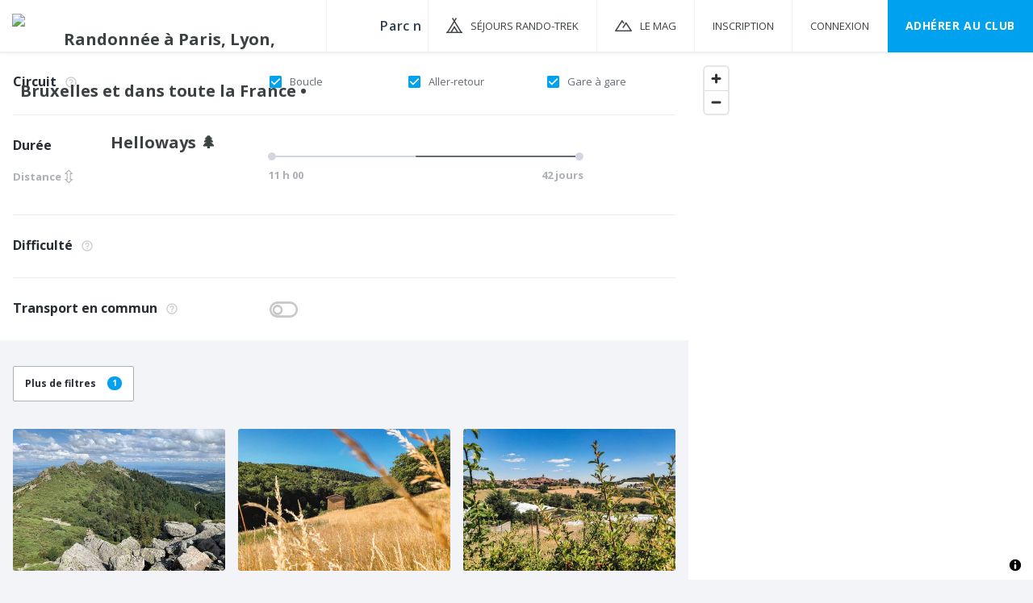

--- FILE ---
content_type: text/html; charset=utf-8
request_url: https://www.helloways.com/randonnees?place=Parc%20naturel%20r%EF%BF%BD%EF%BF%BDgional%20du%20Pilat&lat=45.40442875&lng=4.60233195&duration=11,332&heightDiff=150,15000&zoom=6&maxDistance=50000
body_size: 6808
content:
<!DOCTYPE html><html class="app no-js" lang="fr"><head><meta charset="utf-8"><meta http-equiv="x-ua-compatible" content="ie=edge"><meta name="viewport" content="width=device-width, initial-scale=1, maximum-scale=1, user-scalable=no"><meta name="author" content="Helloways"><link href="/favicon.ico" type="image/x-icon" rel="shortcut icon"><link rel="apple-touch-icon" href="/apple-touch-icon.png"><link href="https://fonts.googleapis.com/css?family=Open+Sans:Light|Open+Sans|Open+Sans:Semi-Bold|Open+Sans:Bold|Material+Icons" type="text/css" rel="stylesheet"><link href="/css/font-awesome.min.css" type="text/css" rel="stylesheet"><link href="/css/ionicons.min.css" type="text/css" rel="stylesheet"><link href="/css/bootstrap.min.css" type="text/css" rel="stylesheet"><link href="/css/bootstrap-xxs.min.css" type="text/css" rel="stylesheet"><link href="/css/app.css" type="text/css" rel="stylesheet"><script type="text/javascript" src="https://cache.consentframework.com/js/pa/37486/c/Zk5EH/stub"></script>
<script type="text/javascript" src="https://choices.consentframework.com/js/pa/37486/c/Zk5EH/cmp" async></script><!-- Google Tag Manager --><script>(function(w,d,s,l,i){w[l]=w[l]||[];w[l].push({'gtm.start':new Date().getTime(),event:'gtm.js'});var f=d.getElementsByTagName(s)[0],j=d.createElement(s),dl=l!='dataLayer'?'&amp;l='+l:'';j.async=true;j.src='https://www.googletagmanager.com/gtm.js?id='+i+dl;f.parentNode.insertBefore(j,f);})(window,document,'script','dataLayer','GTM-TTS5864');</script><!-- End Google Tag Manager --><title>Meilleures randonnées à Parc naturel r��gional du Pilat - Helloways </title><meta name="description" content="Découvrez les plus belles randonnées à Parc naturel r��gional du Pilat. Filtrez-les en fonction de l'accès en transport en commun, de la distance, de la durée, de la difficulté, des points d'intérêt..."><meta name="keywords" content="randonnées, pédestres, microaventure, balade, randos, trekking, Ile-de-France, Paris, Lyon, Bordeaux, Nantes, Strasbourg, Marseille, Bruxelles, France, nature sans voiture, transports en commun, liste, recherche, annuaire, micro-aventure, marche, promenade, trek, sentiers, marche, tramway, métro, bus, RER, transilien, pass Navigo, TCL, TBM, randofiche, fiche rando, rando-fiches, topoguide, topo-guide"></head><body><!-- Google Tag Manager (noscript) --><noscript><iframe src="https://www.googletagmanager.com/ns.html?id=GTM-TTS5864" height="0" width="0" style="display:none;visibility:hidden"></iframe></noscript><!-- End Google Tag Manager (noscript) --><section class="vbox"><noscript><img class="hidden" height="1" width="1" alt="" src="https://www.facebook.com/tr?id=322670044833344&amp;ev=PageView&amp;noscript=1"></noscript><header class="header navbar no-scroll-when-behind navbar-fixed-top navbar-fixed-top-xs bg-white box-shadow-header"><div class="d-flex"><div class="navbar-header"><a class="d-md-block btn btn-link" href="#" data-toggle="class:nav-off-screen,open" data-target="#nav,html"><div class="d-md-none icon-header-xs"></div><span class="d-md-none"><svg width="10px" height="6px" viewBox="0 0 10 6" version="1.1" xmlns="http://www.w3.org/2000/svg" xmlns:xlink="http://www.w3.org/1999/xlink"><g stroke="#adb0b6" stroke-width="1.2" fill="none" fill-rule="evenodd" stroke-linecap="square"><path d="M0.5,0.5 L5.02769257,5.02769257"></path><path d="M4.97230743,0.5 L9.5,5.02999878" transform="translate(7.236154, 2.764999) scale(-1, 1) translate(-7.236154, -2.764999) "></path></g></svg></span></a><a class="navbar-brand hidden-xs" href="/"><img src="/img/logo.svg" alt="Randonnée à Paris, Lyon, Bruxelles et dans toute la France • Helloways 🌲"></a></div><div class="navbar-form navbar-left"><form class="destinations-form"><div class="input-line"><input class="searchDestination form-input check-value" type="text" name="destination" value="Parc naturel r��gional du Pilat" placeholder="Essayez « Paris »" data-desktop-placeholder="Essayez « Paris » ou « Vexin Express »" data-mobile-placeholder="Essayez « Paris »" autocomplete="off"></div></form></div><ul class="d-none d-md-block nav navbar-nav navbar-right nav-user user" style="height:64px"><li><a class="travels-header-menu" href="/sejours-randonnee-trekking"><span class="d-none d-lg-inline">Séjours Rando-Trek</span></a></li><li><a class="mag-header-menu" href="https://www.ennaturesimone.com" target="_blank" rel="noopener"><span class="d-none d-lg-inline">LE MAG</span></a></li><li><a href="" rel="nofollow" data-toggle="modal" data-target="#authModal" data-action="signupGlobal"><span>Inscription</span></a></li><li><a href="" rel="nofollow" data-toggle="modal" data-target="#authModal" data-action="login"><span>Connexion</span></a></li><li class="d-none d-xl-inline-flex"><a class="btn-primary" href="/club">Adhérer au CLUB</a></li></ul></div></header><section><section class="hbox stretch"><!-- .aside--><aside class="bg-white aside-md hidden-print d-md-none" id="nav"><section class="vbox"><section class="w-f scrollable"><div><!-- nav--><nav class="nav-primary d-none d-md-block"><ul class="nav nav-main"><li class="header-height"></li><li><a href="/fr">Accueil</a></li><li><a class="travels-header-menu" href="/sejours-randonnee-trekking"><span>Séjours Rando-Trek</span></a></li><li><a class="mag-header-menu" href="https://www.ennaturesimone.com" target="_blank" rel="noopener"><span>LE MAG</span></a></li><li><a href="" data-toggle="modal" data-target="#authModal" data-action="signupGlobal">Inscription</a></li><li><a href="" data-toggle="modal" data-target="#authModal" data-action="login">Connexion</a></li><li><a href="/club">Adhérer au CLUB</a></li></ul></nav></div></section></section></aside><!--Permet de fermer la navigation mobile au click sur la page--><a class="hide nav-off-screen-block" href="#" data-toggle="class:nav-off-screen,open" data-target="#nav,html"></a><div class="row-flex no-gutters mobile-show-map" id="searchContainer"><div class="visible-on-filters visible-on-tiles col-12 col-md-8"><div class="visible-on-filters bg-white"><div class="m-h"><table class="table tablesearch"><tr><td><p class="titre-simple-filtre">Circuit<span class="help" title="Circuit en boucle ? En aller-retour ? D'une station de transport en commun à une autre ? Cochez le(s) type(s) de randonnée que vous souhaitez."></span></p></td><td><div class="m-v-sm-"><div class="btn-group w100" name="circuitCheckboxGroup" data-toggle="buttons"><label class="labelCheckbox btn col-lg-4 col-md-6 col-xs-12 active"><input type="checkbox" name="circuitCheckbox" checked="checked" value="Loop"/><i class="ion ion-android-checkbox-outline-blank"></i><i class="ion ion-android-checkbox"></i><span>Boucle</span></label><label class="labelCheckbox btn col-lg-4 col-md-6 col-xs-12 active"><input type="checkbox" name="circuitCheckbox" checked="checked" value="Return"/><i class="ion ion-android-checkbox-outline-blank"></i><i class="ion ion-android-checkbox"></i><span>Aller-retour</span></label><label class="labelCheckbox btn col-lg-4 col-md-6 col-xs-12 active"><input type="checkbox" name="circuitCheckbox" checked="checked" value="StartEndStation"/><i class="ion ion-android-checkbox-outline-blank"></i><i class="ion ion-android-checkbox"></i><span>Gare à gare</span></label></div></div></td></tr><tr><td><div class="titre-simple-filtre"><p id="slideBarLabel">Durée<div id="swapDurationDistance">                                 <div class="btn-swap" onclick="swapDistanceDuree()"><span class="v-middle" id="slideBarLabelUnused">Distance</span><span class="material-icons" style="font-size:22px;position: relative; top: 4px;">⇳</span></div></div></p></div></td><td style="margin-top:-16px"><strong class="slider-container" id="divBarDuree"><span class="col-lg-12"><input class="span" id="slideBarDuree" name="duration" type="hidden" value="11,332" data-slider-handle="custom" data-slider-tooltip="hide"></span></strong><strong class="slider-container" id="divBarDistance"><span class="col-lg-12"><input class="span" id="slideBarDistance" name="distance" type="hidden" value="2,15" data-slider-handle="custom" data-slider-tooltip="hide"></span></strong></td></tr><tr><td><p class="titre-simple-filtre">Difficulté<span class="help" title="Helloways attribue une difficulté aux randonnées. Cliquez sur les éclairs si vous souhaitez afficher ou cacher les randonnées d'un difficulté spécifique."></span></p></td><td><div style="padding-left: 6px;padding-top:6px;"><div class="difficulty-selector level1 level2 level3"><span class="flash" style="width:0; height:0"></span><div class="difficulty-level1"><span class="flash"></span></div><div class="difficulty-level2"><span class="flash"></span><span class="flash"></span></div><div class="difficulty-level3"><span class="flash"></span><span class="flash"></span><span class="flash"></span></div></div></div></td></tr><tr><td><p class="titre-simple-filtre">Transport en commun<span class="help" title="Activez ce filtre si vous ne souhaitez faire apparaitre que les balades dont le départ est accessible en transport en commun."></span></p></td><td><div class="btn-group" data-toggle="buttons"><label class="labelCheckbox btn col-lg-12 d-flex align-items-center"><input type="checkbox" name="publicTransportSwitch" value="publicTransport"/><i class="ion ion-toggle-filled"></i><i class="ion ion-toggle"></i></label></div></td></tr><tr class="advanced-search collapse"><td><p class="titre-simple-filtre">Dénivelé<span class="help" title="Le dénivelé correspond à la différence d'altitude et donc à la difficulté d'une balade. Sélectionnez l'étendue que vous souhaitez avec les 2 ronds."></span></p></td><td> <strong class="col-lg-12" id="divBarDenivelle"><input class="span" id="slideBarDenivelle" type="text" value="150,15000" data-slider-handle="custom" data-slider-tooltip="hide"></strong></td></tr><tr class="advanced-search collapse"><td><p class="titre-simple-filtre">Catalogue<span class="help"></span></p></td><td><div class="m-v-sm-"><div class="btn-group w100" name="catalogsGroup" data-toggle="buttons"><label class="labelCheckbox btn col-lg-6 col-md-12 col-xs-12 active"><input type="checkbox" name="catalogs" checked="checked" value="free"/><i class="ion ion-android-checkbox-outline-blank"></i><i class="ion ion-android-checkbox"></i><span>Randos gratuites</span></label><label class="labelCheckbox btn col-lg-6 col-md-12 col-xs-12 active"><input type="checkbox" name="catalogs" checked="checked" value="club"/><i class="ion ion-android-checkbox-outline-blank"></i><i class="ion ion-android-checkbox"></i><span>Randos CLUB</span></label></div></div></td></tr><tr class="advanced-search collapse"><td><p class="titre-simple-filtre">Accessibilité<span class="help" title="Cochez l'une des cases si vous souhaitez que les balades soient accessibles aux fauteuils roulants ou aux personnes mal-marchantes (séniors, femmes enceinte, enfants en bas-âge)."></span></p></td><td><div class="m-v-sm-"><div class="btn-group w100" name="accessibiliteCheckboxGroup" data-toggle="buttons"><label class="labelCheckbox btn col-lg-6 col-md-12 col-xs-12"><input type="checkbox" name="accessibiliteCheckbox" value="Weelchair"/><i class="ion ion-android-checkbox-outline-blank"></i><i class="ion ion-android-checkbox"></i><span>Personnes en fauteuil roulant</span></label><label class="labelCheckbox btn col-lg-6 col-md-12 col-xs-12"><input type="checkbox" name="accessibiliteCheckbox" value="LimitedMobility"/><i class="ion ion-android-checkbox-outline-blank"></i><i class="ion ion-android-checkbox"></i><span>Personnes mal-marchantes</span></label><label class="labelCheckbox btn col-lg-6 col-md-12 col-xs-12"><input type="checkbox" name="accessibiliteCheckbox" value="Stroller"/><i class="ion ion-android-checkbox-outline-blank"></i><i class="ion ion-android-checkbox"></i><span>Poussettes</span></label></div></div></td></tr><tr class="advanced-search collapse"><td><p class="titre-simple-filtre">Que voulez-vous voir ?<span class="help" title="Cochez ce que vous souhaitez absolument voir lors de votre balade."></span></p></td><td><div class="m-v-sm-"><div class="btn-group w100" name="voirCheckboxGroup" data-toggle="buttons"><label class="labelCheckbox btn col-lg-3 col-md-4 col-xs-12"><input type="checkbox" name="voirCheckbox" value="Viewpoint"/><i class="ion ion-android-checkbox-outline-blank"></i><i class="ion ion-android-checkbox"></i><span>Point de vue</span></label><label class="labelCheckbox btn col-lg-3 col-md-4 col-xs-12"><input type="checkbox" name="voirCheckbox" value="Forest"/><i class="ion ion-android-checkbox-outline-blank"></i><i class="ion ion-android-checkbox"></i><span>Forêt</span></label><label class="labelCheckbox btn col-lg-3 col-md-4 col-xs-12"><input type="checkbox" name="voirCheckbox" value="Mountain"/><i class="ion ion-android-checkbox-outline-blank"></i><i class="ion ion-android-checkbox"></i><span>Montagne</span></label><label class="labelCheckbox btn col-lg-3 col-md-4 col-xs-12"><input type="checkbox" name="voirCheckbox" value="Cliff"/><i class="ion ion-android-checkbox-outline-blank"></i><i class="ion ion-android-checkbox"></i><span>Falaise</span></label><label class="labelCheckbox btn col-lg-3 col-md-4 col-xs-12"><input type="checkbox" name="voirCheckbox" value="Bridge"/><i class="ion ion-android-checkbox-outline-blank"></i><i class="ion ion-android-checkbox"></i><span>Passerelle / Pont suspendu</span></label><label class="labelCheckbox btn col-lg-3 col-md-4 col-xs-12"><input type="checkbox" name="voirCheckbox" value="River"/><i class="ion ion-android-checkbox-outline-blank"></i><i class="ion ion-android-checkbox"></i><span>Rivière / Ruisseau / Torrent</span></label><label class="labelCheckbox btn col-lg-3 col-md-4 col-xs-12"><input type="checkbox" name="voirCheckbox" value="Lake"/><i class="ion ion-android-checkbox-outline-blank"></i><i class="ion ion-android-checkbox"></i><span>Lac</span></label><label class="labelCheckbox btn col-lg-3 col-md-4 col-xs-12"><input type="checkbox" name="voirCheckbox" value="Pond"/><i class="ion ion-android-checkbox-outline-blank"></i><i class="ion ion-android-checkbox"></i><span>Étang</span></label><label class="labelCheckbox btn col-lg-3 col-md-4 col-xs-12"><input type="checkbox" name="voirCheckbox" value="Dam"/><i class="ion ion-android-checkbox-outline-blank"></i><i class="ion ion-android-checkbox"></i><span>Barrage</span></label><label class="labelCheckbox btn col-lg-3 col-md-4 col-xs-12"><input type="checkbox" name="voirCheckbox" value="Wildlife"/><i class="ion ion-android-checkbox-outline-blank"></i><i class="ion ion-android-checkbox"></i><span>Animaux sauvages</span></label><label class="labelCheckbox btn col-lg-3 col-md-4 col-xs-12"><input type="checkbox" name="voirCheckbox" value="Farmlife"/><i class="ion ion-android-checkbox-outline-blank"></i><i class="ion ion-android-checkbox"></i><span>Animaux de la ferme</span></label><label class="labelCheckbox btn col-lg-3 col-md-4 col-xs-12"><input type="checkbox" name="voirCheckbox" value="Ocean"/><i class="ion ion-android-checkbox-outline-blank"></i><i class="ion ion-android-checkbox"></i><span>Océan / Mer</span></label><label class="labelCheckbox btn col-lg-3 col-md-4 col-xs-12"><input type="checkbox" name="voirCheckbox" value="Beach"/><i class="ion ion-android-checkbox-outline-blank"></i><i class="ion ion-android-checkbox"></i><span>Plage</span></label><label class="labelCheckbox btn col-lg-3 col-md-4 col-xs-12"><input type="checkbox" name="voirCheckbox" value="HistMon"/><i class="ion ion-android-checkbox-outline-blank"></i><i class="ion ion-android-checkbox"></i><span>Monument historique</span></label><label class="labelCheckbox btn col-lg-3 col-md-4 col-xs-12"><input type="checkbox" name="voirCheckbox" value="Castle"/><i class="ion ion-android-checkbox-outline-blank"></i><i class="ion ion-android-checkbox"></i><span>Château</span></label><label class="labelCheckbox btn col-lg-3 col-md-4 col-xs-12"><input type="checkbox" name="voirCheckbox" value="Artwork"/><i class="ion ion-android-checkbox-outline-blank"></i><i class="ion ion-android-checkbox"></i><span>Oeuvre d'art</span></label><label class="labelCheckbox btn col-lg-3 col-md-4 col-xs-12"><input type="checkbox" name="voirCheckbox" value="Architecture"/><i class="ion ion-android-checkbox-outline-blank"></i><i class="ion ion-android-checkbox"></i><span>Architecture</span></label><label class="labelCheckbox btn col-lg-3 col-md-4 col-xs-12"><input type="checkbox" name="voirCheckbox" value="Church"/><i class="ion ion-android-checkbox-outline-blank"></i><i class="ion ion-android-checkbox"></i><span>Église / Cathédrale</span></label><label class="labelCheckbox btn col-lg-3 col-md-4 col-xs-12"><input type="checkbox" name="voirCheckbox" value="Craftsman"/><i class="ion ion-android-checkbox-outline-blank"></i><i class="ion ion-android-checkbox"></i><span>Artisans locaux</span></label><label class="labelCheckbox btn col-lg-3 col-md-4 col-xs-12"><input type="checkbox" name="voirCheckbox" value="Shop"/><i class="ion ion-android-checkbox-outline-blank"></i><i class="ion ion-android-checkbox"></i><span>Boutique</span></label><label class="labelCheckbox btn col-lg-3 col-md-4 col-xs-12"><input type="checkbox" name="voirCheckbox" value="Restaurant"/><i class="ion ion-android-checkbox-outline-blank"></i><i class="ion ion-android-checkbox"></i><span>Bar / Restaurant</span></label><label class="labelCheckbox btn col-lg-3 col-md-4 col-xs-12"><input type="checkbox" name="voirCheckbox" value="Glacier"/><i class="ion ion-android-checkbox-outline-blank"></i><i class="ion ion-android-checkbox"></i><span>Glacier (montagne)</span></label><label class="labelCheckbox btn col-lg-3 col-md-4 col-xs-12"><input type="checkbox" name="voirCheckbox" value="Icecream"/><i class="ion ion-android-checkbox-outline-blank"></i><i class="ion ion-android-checkbox"></i><span>Glacier (boutique)</span></label><label class="labelCheckbox btn col-lg-3 col-md-4 col-xs-12"><input type="checkbox" name="voirCheckbox" value="Memorial"/><i class="ion ion-android-checkbox-outline-blank"></i><i class="ion ion-android-checkbox"></i><span>Mémorial</span></label><label class="labelCheckbox btn col-lg-3 col-md-4 col-xs-12"><input type="checkbox" name="voirCheckbox" value="Vines"/><i class="ion ion-android-checkbox-outline-blank"></i><i class="ion ion-android-checkbox"></i><span>Vignes</span></label><label class="labelCheckbox btn col-lg-3 col-md-4 col-xs-12"><input type="checkbox" name="voirCheckbox" value="Lock"/><i class="ion ion-android-checkbox-outline-blank"></i><i class="ion ion-android-checkbox"></i><span>Écluse</span></label><label class="labelCheckbox btn col-lg-3 col-md-4 col-xs-12"><input type="checkbox" name="voirCheckbox" value="Fields"/><i class="ion ion-android-checkbox-outline-blank"></i><i class="ion ion-android-checkbox"></i><span>Champs</span></label><label class="labelCheckbox btn col-lg-3 col-md-4 col-xs-12"><input type="checkbox" name="voirCheckbox" value="Dolmen"/><i class="ion ion-android-checkbox-outline-blank"></i><i class="ion ion-android-checkbox"></i><span>Dolmen</span></label><label class="labelCheckbox btn col-lg-3 col-md-4 col-xs-12"><input type="checkbox" name="voirCheckbox" value="Hamlet"/><i class="ion ion-android-checkbox-outline-blank"></i><i class="ion ion-android-checkbox"></i><span>Hameau</span></label><label class="labelCheckbox btn col-lg-3 col-md-4 col-xs-12"><input type="checkbox" name="voirCheckbox" value="WashHouse"/><i class="ion ion-android-checkbox-outline-blank"></i><i class="ion ion-android-checkbox"></i><span>Lavoir</span></label></div></div></td></tr></table><div id="searchFiltersControlPad"></div></div><div id="searchFiltersControl"><div class="btn btn-link" id="searchFiltersReset" onClick="resetAllFilters()">Tout effacer</div><div class="btn btn-default btn-dark btn-small-text btn-rounded" id="hideFiltersButton" data-toggle="class:mobile-show-filters" data-target="#searchContainer">Afficher les randos</div></div></div><div class="row-bouton-filtre bg-grey-body m-h"><div id="resultsTop"></div><div class="advanced-search collapse in"><button class="btn-search show-more" href=".advanced-search" data-toggle="collapse" aria-expanded="false" aria-controls="advanced-search" onClick="rechercheAvanceOpened()">Plus de filtres<span class="badge badge-pill badge-primary" id="filtersCountBadge" style="display:none;">0</span></button></div><div class="d-none d-md-block"><div class="advanced-search collapse"><button class="btn-search show-more" href=".advanced-search" data-toggle="collapse" aria-expanded="false" aria-controls="advanced-search" onClick="closingRechercheAvancee()">Moins de filtres</button></div></div></div><div class="visible-on-tiles track-results bg-grey-body p-h w-100"><div class="visible-on-tiles m-v-xs w-100"></div><div class="collapse in row-flex" id="resultats"></div></div></div><div class="visible-on-map col-12 col-md-4" style="height: calc(100vh - 64px);position:relative;"><div id="searchMapContainer"><!--Carte de l'application.--><div class="btn-group style-recherche-auto hidden" name="rechercheMapGroup" data-toggle="buttons"><label class="rechercheCheckbox btn active"><input type="checkbox" name="rechercheLabel" checked="checked" value="rechercheAutoCarte"/><i class="ion ion-android-checkbox-outline-blank"></i><i class="ion ion-android-checkbox"></i><span>Rechercher quand je déplace la carte</span></label></div><div class="class-map js-auto-resize-map" id="searchMap"></div></div></div><div id="searchControls"><div class="btn-circle visible-on-tiles" data-toggle="class:mobile-show-map mobile-show-tiles" data-target="#searchContainer"><img src="/img/place.svg" alt="Carte"/></div><div class="btn-circle visible-on-map" data-toggle="class:mobile-show-map mobile-show-tiles" data-target="#searchContainer"><img src="/img/tiles.svg" alt="Liste"/></div><div class="btn-circle visible-on-map visible-on-tiles" data-toggle="class:mobile-show-filters" data-target="#searchContainer"><div class="badge badge-pill badge-sm badge-dark" style="display:none"></div><img src="/img/filters.svg" alt="Filtres"/></div></div></div></section></section></section><div class="modal fade" id="authModal" tabindex="0" role="dialog" aria-labelledby="authModal" aria-hidden="true"><div class="modal-dialog" role="document"><div class="modal-content"><button class="close" type="button" data-dismiss="modal" aria-hidden="true">&times;</button><div class="modal-body"><div class="row m-t m-b-xl"><div class="col-sm-10 col-sm-offset-1"><p class="intro">Inscrivez-vous gratuitement pour rechercher, consulter et télécharger des randonnées.</p></div></div><div class="row m-t-sm m-b-xs"><div class="col-sm-10 col-sm-offset-1"><a class="btn btn-primary btn-fb btn-block font-xs-80p" data-href="/auth/facebook" onclick="javascript:blinkCguCgV()">Continuer avec Facebook</a></div></div><div class="row m-t-xs m-b-md"><div class="col-sm-10 col-sm-offset-1"><a class="btn btn-primary btn-google btn-block font-xs-80p" data-href="/auth/google" onclick="javascript:blinkCguCgV()">Continuer avec Google</a></div></div><div class="row m-v-md"><div class="col-sm-10 col-sm-offset-1" style="display:flex;align-items:center;"><span style="flex-grow:1;height:1px;border-top:1px solid #d2d6e0;"></span></div></div><div class="row m-t-md"><div class="col-sm-10 col-sm-offset-1"><button class="btn btn-email btn-primary btn-block switchModalAuth" id="signup-submit-button" action="signup">Inscription avec email</button></div></div><div class="row m-v-md"><div class="col-sm-10 col-sm-offset-1"><div style="display:flex;justify-content:flex-start;align-items:center"><div class="btn-group" name="sponsorsGroup" data-toggle="buttons" style="margin-left:-1em;"><label class="labelCheckbox btn "><input type="checkbox" name="sponsors" value="sponsors"><i class="ion ion-android-checkbox-outline-blank"></i><i class="ion ion-android-checkbox"></i></label></div><span class="js-label-cb font-xs-80p">Je souhaite recevoir, via Helloways, des offres négociées auprès d'équipementiers sportifs et de voyagistes dans l'univers du trekking.</span></div><div class="m-t"></div><div style="display:flex;justify-content:flex-start;align-items:center"><div class="btn-group" name="cgucgvGroup" data-toggle="buttons" style="margin-left:-1em;"><label class="labelCheckbox btn "><input type="checkbox" name="cgucgv" value="cgucgv"><i class="ion ion-android-checkbox-outline-blank"></i><i class="ion ion-android-checkbox"></i></label></div><span class="js-label-cb cguCgvLabel font-xs-80p">En m'inscrivant, j'accepte les <a class="emph" href="/terms" rel="nofollow" target="_blank">Conditions générales</a> et la <a class="emph" href="/privacy-policy" rel="nofollow" target="_blank">Politique de confidentialité</a> d'Helloways *</span></div></div></div><div class="row m-t m-b-md"><div class="col-sm-10 col-sm-offset-1" style="display:flex;align-items:center;"><span style="flex-grow:1;height:1px;border-top:1px solid #d2d6e0;"></span></div></div><div class="row m-t-lg m-b"><div class="col-sm-10 col-sm-offset-1" style="display:flex;justify-content:space-between;align-items:center"><span class="title-signup font-xs-70p">Déjà membre Helloways ?</span><button class="switchModalAuth btn btn-sm btn-secondary btn-secondary-hover font-xs-70p" action="/login">Connexion</button></div></div></div></div></div></div><div class="hidden" id="authModalTemplates"><div class="authModalValidationSent flex-column"><div class="col-md-12 flex-column"><div class="m-t-lg m-b" style="background:url(&quot;/img/home/hllws-email.png&quot;) no-repeat center; background-size: cover; height:80px;width:80px;"></div><div class="message m-b-lg m-t" style="text-align:center;width:100%;">Vous êtes à deux doigts de rejoindre la communauté.
<br/><br/>
Confirmez votre inscription en cliquant sur l'email que nous venons de vous envoyer à
<b class="user-email"></b></div></div></div><div class="authModalSignupGlobal"><div class="row m-t m-b-xl"><div class="col-sm-10 col-sm-offset-1"><p class="intro">Inscrivez-vous gratuitement pour rechercher, consulter et télécharger des randonnées.</p></div></div><div class="row m-t-sm m-b-xs"><div class="col-sm-10 col-sm-offset-1"><a class="btn btn-primary btn-fb btn-block font-xs-80p" data-href="/auth/facebook" onclick="javascript:blinkCguCgV()">Continuer avec Facebook</a></div></div><div class="row m-t-xs m-b-md"><div class="col-sm-10 col-sm-offset-1"><a class="btn btn-primary btn-google btn-block font-xs-80p" data-href="/auth/google" onclick="javascript:blinkCguCgV()">Continuer avec Google</a></div></div><div class="row m-v-md"><div class="col-sm-10 col-sm-offset-1" style="display:flex;align-items:center;"><span style="flex-grow:1;height:1px;border-top:1px solid #d2d6e0;"></span></div></div><div class="row m-t-md"><div class="col-sm-10 col-sm-offset-1"><button class="btn btn-email btn-primary btn-block switchModalAuth" id="signup-submit-button" action="signup">Inscription avec email</button></div></div><div class="row m-v-md"><div class="col-sm-10 col-sm-offset-1"><div style="display:flex;justify-content:flex-start;align-items:center"><div class="btn-group" name="sponsorsGroup" data-toggle="buttons" style="margin-left:-1em;"><label class="labelCheckbox btn "><input type="checkbox" name="sponsors" value="sponsors"><i class="ion ion-android-checkbox-outline-blank"></i><i class="ion ion-android-checkbox"></i></label></div><span class="js-label-cb font-xs-80p">Je souhaite recevoir, via Helloways, des offres négociées auprès d'équipementiers sportifs et de voyagistes dans l'univers du trekking.</span></div><div class="m-t"></div><div style="display:flex;justify-content:flex-start;align-items:center"><div class="btn-group" name="cgucgvGroup" data-toggle="buttons" style="margin-left:-1em;"><label class="labelCheckbox btn "><input type="checkbox" name="cgucgv" value="cgucgv"><i class="ion ion-android-checkbox-outline-blank"></i><i class="ion ion-android-checkbox"></i></label></div><span class="js-label-cb cguCgvLabel font-xs-80p">En m'inscrivant, j'accepte les <a class="emph" href="/terms" rel="nofollow" target="_blank">Conditions générales</a> et la <a class="emph" href="/privacy-policy" rel="nofollow" target="_blank">Politique de confidentialité</a> d'Helloways *</span></div></div></div><div class="row m-t m-b-md"><div class="col-sm-10 col-sm-offset-1" style="display:flex;align-items:center;"><span style="flex-grow:1;height:1px;border-top:1px solid #d2d6e0;"></span></div></div><div class="row m-t-lg m-b"><div class="col-sm-10 col-sm-offset-1" style="display:flex;justify-content:space-between;align-items:center"><span class="title-signup font-xs-70p">Déjà membre Helloways ?</span><button class="switchModalAuth btn btn-sm btn-secondary btn-secondary-hover font-xs-70p" action="/login">Connexion</button></div></div></div><div class="authModalSignup"><form class="signup-form" name="signup" action="/signup" method="post" accept-charset="utf-8"><div><div class="row m-v"><div class="col-sm-10 col-sm-offset-1"><p class="intro">Inscrivez-vous gratuitement pour rechercher, consulter et télécharger des randonnées.</p></div></div><div class="row"><div class="col-sm-10 col-sm-offset-1"><p class="font-line-16">Inscrivez-vous avec<a class="emph" href="/auth/facebook"> Facebook </a>ou<a class="emph" href="/auth/google"> Google</a></p></div></div><div class="row m-v-md"><div class="col-sm-10 col-sm-offset-1" style="display:flex;align-items:center;"><span style="flex-grow:1;height:1px;border-top:1px solid #d2d6e0;"></span><span style="margin: 0 1rem;height:1px;margin-top:-1.7rem;font-weight:bold;font-size:12px;">ou</span><span style="flex-grow:1;height:1px;border-top:1px solid #d2d6e0;"></span></div></div></div><div class="col-md-12 alert alert-danger hidden" id="error" role="alert"></div><div class="hidden" id="result"></div><div class="form-group"><div class="row"><div class="col-sm-10 col-sm-offset-1"><input class="form-control" type="text" name="firstname" placeholder="Prénom*" required><div class="col-md-12 alert alert-danger hidden" id="signup-firstname-error" role="alert"></div></div></div><div class="row"><div class="col-sm-10 col-sm-offset-1"><input class="form-control" type="text" name="lastname" placeholder="Nom*" required><div class="col-md-12 alert alert-danger hidden" id="signup-lastname-error" role="alert"></div></div></div><div class="row"><div class="col-sm-10 col-sm-offset-1"><input class="form-control" type="text" name="email" placeholder="Adresse mail*" required><div class="col-md-12 alert alert-danger hidden" id="signup-email-error" role="alert"></div></div></div><div class="row"><div class="col-sm-10 col-sm-offset-1"><input class="form-control" type="password" name="password" placeholder="Mot de passe*" required><div class="col-md-12 alert alert-danger hidden" id="signup-password-error" role="alert"></div></div></div><div class="row m-v"><div class="col-sm-10 col-sm-offset-1"><div style="display:flex;justify-content:flex-start;align-items:center"><div class="btn-group" name="sponsorsGroup" data-toggle="buttons" style="margin-left:-1em;"><label class="labelCheckbox btn "><input type="checkbox" name="sponsors" value="sponsors"><i class="ion ion-android-checkbox-outline-blank"></i><i class="ion ion-android-checkbox"></i></label></div><span class="js-label-cb font-xs-80p">Je souhaite recevoir, via Helloways, des offres négociées auprès d'équipementiers sportifs et de voyagistes dans l'univers du trekking.</span></div><div class="m-t"></div><div style="display:flex;justify-content:flex-start;align-items:center"><div class="btn-group" name="cgucgvGroup" data-toggle="buttons" style="margin-left:-1em;"><label class="labelCheckbox btn "><input type="checkbox" name="cgucgv" value="cgucgv"><i class="ion ion-android-checkbox-outline-blank"></i><i class="ion ion-android-checkbox"></i></label></div><span class="js-label-cb cguCgvLabel font-xs-80p">En m'inscrivant, j'accepte les <a class="emph" href="/terms" rel="nofollow" target="_blank">Conditions générales</a> et la <a class="emph" href="/privacy-policy" rel="nofollow" target="_blank">Politique de confidentialité</a> d'Helloways *</span></div></div></div></div><div class="m-v-md"><div class="row"><div class="col-sm-10 col-sm-offset-1"><input class="btn btn-primary btn-block" id="signup-submit-button" type="submit" value="Inscription"></div></div></div></form><div class="row m-t m-b-md"><div class="col-sm-10 col-sm-offset-1" style="display:flex;align-items:center;"><span style="flex-grow:1;height:1px;border-top:1px solid #d2d6e0;"></span></div></div><div class="row m-t-md m-b-sm"><div class="col-sm-10 col-sm-offset-1" style="display:flex;justify-content:space-between;align-items:center"><span class="title-signup">Déjà membre Helloways ?</span><button class="switchModalAuth btn btn-sm btn-secondary btn-secondary-hover font-xs-70p" action="/login">Connexion</button></div></div></div><div class="authModalLogin"><div class="hidden-xs"><div class="row m-t m-b-lg"><div class="col-md-10 col-md-offset-1"><p class="intro font-xs-80p">Heureux de vous revoir ! :)</p></div></div></div><div class="row m-t-sm m-b-xs"><div class="col-sm-10 col-sm-offset-1"><a class="btn btn-primary btn-fb btn-block font-xs-80p" data-href="/auth/facebook" href="/auth/facebook" onclick="javascript:blinkCguCgV()">Continuer avec Facebook</a></div></div><div class="row m-t-xs m-b-md"><div class="col-sm-10 col-sm-offset-1"><a class="btn btn-primary btn-google btn-block font-xs-80p" data-href="/auth/google" href="/auth/google" onclick="javascript:blinkCguCgV()">Continuer avec Google</a></div></div><div class="row m-v-md"><div class="col-sm-10 col-sm-offset-1" style="display:flex;align-items:center;"><span style="flex-grow:1;height:1px;border-top:1px solid #d2d6e0;"></span><span style="margin: 0 1rem;height:1px;margin-top:-1.7rem;font-weight:bold;font-size:12px;">ou</span><span style="flex-grow:1;height:1px;border-top:1px solid #d2d6e0;"></span></div></div><form name="login" action="/login" method="post" accept-charset="utf-8"><div class="col-md-12 col-xs-12 alert alert-danger hidden" id="error" role="alert"></div><div class="form-group m-v-xs"><div class="row m-t-sm m-b-xs"><div class="col-sm-10 col-sm-offset-1"><input class="form-control" style="margin:0" type="text" name="email" placeholder="Adresse email" required=""></div></div><div class="row m-v-xs"><div class="col-sm-10 col-sm-offset-1"><input class="form-control" style="margin:0" type="password" name="password" placeholder="Mot de passe" required=""></div></div><div class="row m-v"><div class="col-sm-10 col-sm-offset-1" style="display:flex;justify-content:space-between;align-items:center"><div style="display:flex;justify-content:flex-start;align-items:center"><div class="btn-group" name="rememberGroup" data-toggle="buttons" style="margin-left:-1em;"><label class="labelCheckbox btn  active"><input type="checkbox" name="remember" checked value="remember"><i class="ion ion-android-checkbox-outline-blank"></i><i class="ion ion-android-checkbox"></i></label></div><span class="js-label-cb font-xs-80p">Se souvenir de moi</span></div><a class="emph font-xs-80p" href="/fr/users/forgotPassword">Mot de passe oublié ?</a></div></div></div><div class="m-b-md"><div class="row"><div class="col-sm-10 col-sm-offset-1"><button class="btn btn-primary btn-block" id="login-submit-button" type="submit">Connexion</button></div></div></div><div class="row m-v-md"><div class="col-sm-10 col-sm-offset-1" style="display:flex;align-items:center;"><span style="flex-grow:1;height:1px;border-top:1px solid #d2d6e0;"></span></div></div><div class="row m-t-lg m-b"><div class="col-sm-10 col-sm-offset-1" style="display:flex;justify-content:space-between;align-items:center"><span class="title-signup font-xs-70p">Pas encore membre ?</span><a class="switchModalAuth btn btn-sm btn-secondary btn-secondary-hover pull-right font-xs-70p" action="signupGlobal">Inscription</a></div></div></form></div></div><script>(window.Promise && Object.assign) || document.write('<script src="https://polyfill.io/v3/polyfill.min.js?features=Array.from%2CObject.assign%2CPromise%2CString.prototype.startsWith%2CString.prototype.endsWith%2CElement.prototype.closest%2CElement.prototype.matches"><\/script>');</script><script src="/js/jquery.min.js"></script><script src="/js/trackers.js"></script><script src="/js/bootstrap.min.js"></script><script src="/js/bootstrap-hover-dropdown.min.js"></script><script src="https://api.tiles.mapbox.com/mapbox-gl-js/v1.13.2/mapbox-gl.js"></script><link href="https://api.tiles.mapbox.com/mapbox-gl-js/v1.13.2/mapbox-gl.css" type="text/css" rel="stylesheet"><script src="/js/jquery-ui.min.js"></script><script>window.theUser = undefined;</script><script src="/js/common.js"></script><script src="/js/trackSearch.js"></script><div class="d-none" id="userDiv" ip="52.15.48.62"></div><div class="modal slide" id="validationModal" data-backdrop="false" data-keyboard="true"><div class="modal-dialog"><div class="modal-content"><button class="close" type="button" data-dismiss="modal" aria-hidden="true">&times;</button><div class="modal-body"></div></div></div></div></body></html>